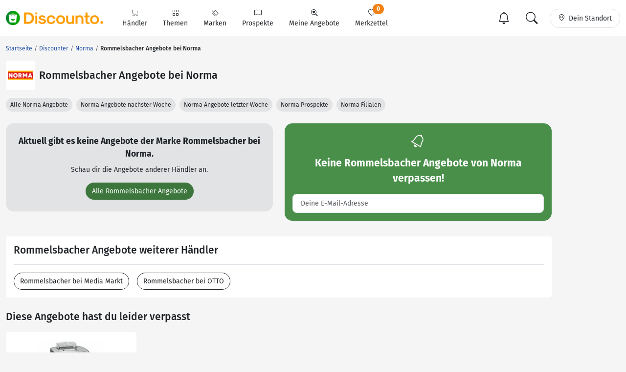

--- FILE ---
content_type: text/html; charset=UTF-8
request_url: https://www.discounto.de/Discounter/norma/Schlagwort:Rommelsbacher/
body_size: 12073
content:


        
                    
        
        

    
<!DOCTYPE html>
<html lang="de-DE">
    <head>
                
        <link rel="preconnect" href="//src.discounto.de">
                    <link rel="preconnect" href="https://www.googletagmanager.com" crossorigin>
            <link rel="dns-prefetch" href="https://www.googletagmanager.com">
        
    	<title>Rommelsbacher Angebote von Norma</title>

                    <meta name="description" content="Alle Norma Angebote der Marke Rommelsbacher - Hier findest du alle aktuellen Rommelsbacher Angebote von Norma aus der Werbung!">
            <meta name="theme-color" content="#ff9b01">
    	    <meta name="viewport" content="width=device-width, initial-scale=1, maximum-scale=1">
            <meta charset="UTF-8">
            <meta name="robots" content="index, follow">

                                                                            <link rel="canonical" href="https://www.discounto.de/Discounter/norma/Schlagwort:Rommelsbacher/">
            
            <meta name="verify-v1" content="f+JZu0g2ryHBfgG+pQej0mleP8SacMu3wQ76NNUCiZM=">
            <meta name="google-site-verification" content="Aajj9fMqmQRLG2-exUekWjJY_BXUw90wHX_f1uxNDQ8">
            <meta name="google-site-verification" content="dwN9My3zuo3_wKIYp5x7XqScTpIPIgM6KeGh9FFbLpQ">
            <meta name="verification" content="f6b384d89f015cb9bce7410cf53b4638">
            <meta name="msvalidate.01" content="67F3944C335ADE463F9232D13948220E">
            <meta name="audisto-confirm" content="dd4f25611a31401d6e93987cad1419d6f3a95a82">
            <meta name="thumbnail" content="https://src.discounto.de/pics/discounter/norma.png">
            
                    <script type="82823b9e1179eff371accd3d-text/javascript">
    window.dataLayer = window.dataLayer || [];
            window.dataLayer.push({"dcn_dl_offer":"ended","dcn_dl_retailer":"norma","dcn_dl_tag":"Rommelsbacher","dcn_dl_entityID":"norma","dcn_dl_pageType":"show_retailer_filters"});
    </script>

<!-- Google Tag Manager  -->
<script type="82823b9e1179eff371accd3d-text/javascript">(function(w,d,s,l,i){w[l]=w[l]||[];w[l].push({'gtm.start':
        new Date().getTime(),event:'gtm.js'});var f=d.getElementsByTagName(s)[0],
        j=d.createElement(s),dl=l!='dataLayer'?'&l='+l:'';j.async=true;j.src=
        'https://www.googletagmanager.com/gtm.js?id='+i+dl+'';f.parentNode.insertBefore(j,f);
    })(window,document,'script','dataLayer','GTM-59TLSW');</script>
<!-- End Google Tag Manager -->

        
        <link rel="preload" href="/build/fonts/fira-sans-regular.68422628.woff2" as="font" type="font/woff2" crossorigin="anonymous">
        <link rel="preload" href="/build/fonts/fira-sans-500.6f2008a3.woff2" as="font" type="font/woff2" crossorigin="anonymous">
        <link rel="preload" href="/build/fonts/fira-sans-700.1875c88c.woff2" as="font" type="font/woff2" crossorigin="anonymous">
        <link rel="preload" href="/build/fonts/bootstrap-icons.b7bcc075.woff2" as="font" type="font/woff2" crossorigin="anonymous">

                    <link rel="preload" fetchpriority="high" as="style" href="/build/app.69b59a30.css">
        
                    <link rel="preload" as="script" href="/bundles/fosjsrouting/js/router.js">
            <link rel="preload" as="script" href="/js/routing?callback=fos.Router.setData&amp;v=1.54.58">
            <link rel="preload" as="script" href="/build/runtime.8b525aee.js">
            <link rel="preload" as="script" href="/build/app.7bc970bf.js">
        
            <link rel="preload" fetchpriority="high" as="image" href="https://src.discounto.de/pics/discounter/norma.png">

                    <link rel="stylesheet" href="/build/app.69b59a30.css">
                
        

        <link rel="icon" type="image/x-icon" href="/bundles/discountodiscounto/images/favicon.ico">
        <link rel="icon" type="image/png" sizes="32x32" href="/bundles/discountodiscounto/images/favicon-32x32.png">
        <link rel="icon" type="image/png" sizes="16x16" href="/bundles/discountodiscounto/images/favicon-16x16.png">
        <link rel="apple-touch-icon" sizes="180x180" href="/bundles/discountodiscounto/images/apple-touch-icon.png">
        <meta name="msapplication-TileColor" content="#ffffff">
        <meta name="msapplication-TileImage" content="/bundles/discountodiscounto/images/mstile-150x150.png">

        <link rel="manifest" href="/manifest.json">

        <script type="82823b9e1179eff371accd3d-text/javascript">
            if (window.self != window.top) {
                top.location.replace(window.location.href);
            }
        </script>

            </head>
    <body class="bg-body">
                    <script type="82823b9e1179eff371accd3d-text/javascript">if(!("gdprAppliesGlobally" in window)){window.gdprAppliesGlobally=true}if(!("cmp_id" in window)||window.cmp_id<1){window.cmp_id=0}if(!("cmp_cdid" in window)){window.cmp_cdid="e04a94a42ba6"}if(!("cmp_params" in window)){window.cmp_params=""}if(!("cmp_host" in window)){window.cmp_host="d.delivery.consentmanager.net"}if(!("cmp_cdn" in window)){window.cmp_cdn="cdn.consentmanager.net"}if(!("cmp_proto" in window)){window.cmp_proto="https:"}if(!("cmp_codesrc" in window)){window.cmp_codesrc="0"}window.cmp_getsupportedLangs=function(){var b=["DE","EN","FR","IT","NO","DA","FI","ES","PT","RO","BG","ET","EL","GA","HR","LV","LT","MT","NL","PL","SV","SK","SL","CS","HU","RU","SR","ZH","TR","UK","AR","BS"];if("cmp_customlanguages" in window){for(var a=0;a<window.cmp_customlanguages.length;a++){b.push(window.cmp_customlanguages[a].l.toUpperCase())}}return b};window.cmp_getRTLLangs=function(){var a=["AR"];if("cmp_customlanguages" in window){for(var b=0;b<window.cmp_customlanguages.length;b++){if("r" in window.cmp_customlanguages[b]&&window.cmp_customlanguages[b].r){a.push(window.cmp_customlanguages[b].l)}}}return a};window.cmp_getlang=function(a){if(typeof(a)!="boolean"){a=true}if(a&&typeof(cmp_getlang.usedlang)=="string"&&cmp_getlang.usedlang!==""){return cmp_getlang.usedlang}return window.cmp_getlangs()[0]};window.cmp_extractlang=function(a){if(a.indexOf("cmplang=")!=-1){a=a.substr(a.indexOf("cmplang=")+8,2).toUpperCase();if(a.indexOf("&")!=-1){a=a.substr(0,a.indexOf("&"))}}else{a=""}return a};window.cmp_getlangs=function(){var g=window.cmp_getsupportedLangs();var c=[];var f=location.hash;var e=location.search;var j="cmp_params" in window?window.cmp_params:"";var a="languages" in navigator?navigator.languages:[];if(cmp_extractlang(f)!=""){c.push(cmp_extractlang(f))}else{if(cmp_extractlang(e)!=""){c.push(cmp_extractlang(e))}else{if(cmp_extractlang(j)!=""){c.push(cmp_extractlang(j))}else{if("cmp_setlang" in window&&window.cmp_setlang!=""){c.push(window.cmp_setlang.toUpperCase())}else{if("cmp_langdetect" in window&&window.cmp_langdetect==1){c.push(window.cmp_getPageLang())}else{if(a.length>0){for(var d=0;d<a.length;d++){c.push(a[d])}}if("language" in navigator){c.push(navigator.language)}if("userLanguage" in navigator){c.push(navigator.userLanguage)}}}}}}var h=[];for(var d=0;d<c.length;d++){var b=c[d].toUpperCase();if(b.length<2){continue}if(g.indexOf(b)!=-1){h.push(b)}else{if(b.indexOf("-")!=-1){b=b.substr(0,2)}if(g.indexOf(b)!=-1){h.push(b)}}}if(h.length==0&&typeof(cmp_getlang.defaultlang)=="string"&&cmp_getlang.defaultlang!==""){return[cmp_getlang.defaultlang.toUpperCase()]}else{return h.length>0?h:["EN"]}};window.cmp_getPageLangs=function(){var a=window.cmp_getXMLLang();if(a!=""){a=[a.toUpperCase()]}else{a=[]}a=a.concat(window.cmp_getLangsFromURL());return a.length>0?a:["EN"]};window.cmp_getPageLang=function(){var a=window.cmp_getPageLangs();return a.length>0?a[0]:""};window.cmp_getLangsFromURL=function(){var c=window.cmp_getsupportedLangs();var b=location;var m="toUpperCase";var g=b.hostname[m]()+".";var a=b.pathname[m]()+"/";var f=[];for(var e=0;e<c.length;e++){var j=a.substring(0,c[e].length+1);if(g.substring(0,c[e].length+1)==c[e]+"."){f.push(c[e][m]())}else{if(c[e].length==5){var k=c[e].substring(3,5)+"-"+c[e].substring(0,2);if(g.substring(0,k.length+1)==k+"."){f.push(c[e][m]())}}else{if(j==c[e]+"/"||j=="/"+c[e]){f.push(c[e][m]())}else{if(j==c[e].replace("-","/")+"/"||j=="/"+c[e].replace("-","/")){f.push(c[e][m]())}else{if(c[e].length==5){var k=c[e].substring(3,5)+"-"+c[e].substring(0,2);var h=a.substring(0,k.length+1);if(h==k+"/"||h==k.replace("-","/")+"/"){f.push(c[e][m]())}}}}}}}return f};window.cmp_getXMLLang=function(){var c=document.getElementsByTagName("html");if(c.length>0){var c=c[0]}else{c=document.documentElement}if(c&&c.getAttribute){var a=c.getAttribute("xml:lang");if(typeof(a)!="string"||a==""){a=c.getAttribute("lang")}if(typeof(a)=="string"&&a!=""){var b=window.cmp_getsupportedLangs();return b.indexOf(a.toUpperCase())!=-1||b.indexOf(a.substr(0,2).toUpperCase())!=-1?a:""}else{return""}}};(function(){var B=document;var C=B.getElementsByTagName;var o=window;var t="";var h="";var k="";var D=function(e){var i="cmp_"+e;e="cmp"+e+"=";var d="";var l=e.length;var G=location;var H=G.hash;var w=G.search;var u=H.indexOf(e);var F=w.indexOf(e);if(u!=-1){d=H.substring(u+l,9999)}else{if(F!=-1){d=w.substring(F+l,9999)}else{return i in o&&typeof(o[i])!=="function"?o[i]:""}}var E=d.indexOf("&");if(E!=-1){d=d.substring(0,E)}return d};var j=D("lang");if(j!=""){t=j;k=t}else{if("cmp_getlang" in o){t=o.cmp_getlang().toLowerCase();h=o.cmp_getlangs().slice(0,3).join("_");k=o.cmp_getPageLangs().slice(0,3).join("_");if("cmp_customlanguages" in o){var m=o.cmp_customlanguages;for(var x=0;x<m.length;x++){var a=m[x].l.toLowerCase();if(a==t){t="en"}}}}}var q=("cmp_proto" in o)?o.cmp_proto:"https:";if(q!="http:"&&q!="https:"){q="https:"}var n=("cmp_ref" in o)?o.cmp_ref:location.href;if(n.length>300){n=n.substring(0,300)}var z=function(d){var I=B.createElement("script");I.setAttribute("data-cmp-ab","1");I.type="text/javascript";I.async=true;I.src=d;var H=["body","div","span","script","head"];var w="currentScript";var F="parentElement";var l="appendChild";var G="body";if(B[w]&&B[w][F]){B[w][F][l](I)}else{if(B[G]){B[G][l](I)}else{for(var u=0;u<H.length;u++){var E=C(H[u]);if(E.length>0){E[0][l](I);break}}}}};var b=D("design");var c=D("regulationkey");var y=D("gppkey");var s=D("att");var f=o.encodeURIComponent;var g=false;try{g=B.cookie.length>0}catch(A){g=false}var p=q+"//"+o.cmp_host+"/delivery/cmp.php?";p+=("cmp_id" in o&&o.cmp_id>0?"id="+o.cmp_id:"")+("cmp_cdid" in o?"&cdid="+o.cmp_cdid:"")+"&h="+f(n);p+=(b!=""?"&cmpdesign="+f(b):"")+(c!=""?"&cmpregulationkey="+f(c):"")+(y!=""?"&cmpgppkey="+f(y):"");p+=(s!=""?"&cmpatt="+f(s):"")+("cmp_params" in o?"&"+o.cmp_params:"")+(g?"&__cmpfcc=1":"");z(p+"&l="+f(t)+"&ls="+f(h)+"&lp="+f(k)+"&o="+(new Date()).getTime());var r="js";var v=D("debugunminimized")!=""?"":".min";if(D("debugcoverage")=="1"){r="instrumented";v=""}if(D("debugtest")=="1"){r="jstests";v=""}z(q+"//"+o.cmp_cdn+"/delivery/"+r+"/cmp_final"+v+".js")})();window.cmp_rc=function(c,b){var l="";try{l=document.cookie}catch(h){l=""}var j="";var f=0;var g=false;while(l!=""&&f<100){f++;while(l.substr(0,1)==" "){l=l.substr(1,l.length)}var k=l.substring(0,l.indexOf("="));if(l.indexOf(";")!=-1){var m=l.substring(l.indexOf("=")+1,l.indexOf(";"))}else{var m=l.substr(l.indexOf("=")+1,l.length)}if(c==k){j=m;g=true}var d=l.indexOf(";")+1;if(d==0){d=l.length}l=l.substring(d,l.length)}if(!g&&typeof(b)=="string"){j=b}return(j)};window.cmp_stub=function(){var a=arguments;__cmp.a=__cmp.a||[];if(!a.length){return __cmp.a}else{if(a[0]==="ping"){if(a[1]===2){a[2]({gdprApplies:gdprAppliesGlobally,cmpLoaded:false,cmpStatus:"stub",displayStatus:"hidden",apiVersion:"2.2",cmpId:31},true)}else{a[2](false,true)}}else{if(a[0]==="getUSPData"){a[2]({version:1,uspString:window.cmp_rc("__cmpccpausps","1---")},true)}else{if(a[0]==="getTCData"){__cmp.a.push([].slice.apply(a))}else{if(a[0]==="addEventListener"||a[0]==="removeEventListener"){__cmp.a.push([].slice.apply(a))}else{if(a.length==4&&a[3]===false){a[2]({},false)}else{__cmp.a.push([].slice.apply(a))}}}}}}};window.cmp_dsastub=function(){var a=arguments;a[0]="dsa."+a[0];window.cmp_gppstub(a)};window.cmp_gppstub=function(){var c=arguments;__gpp.q=__gpp.q||[];if(!c.length){return __gpp.q}var h=c[0];var g=c.length>1?c[1]:null;var f=c.length>2?c[2]:null;var a=null;var j=false;if(h==="ping"){a=window.cmp_gpp_ping();j=true}else{if(h==="addEventListener"){__gpp.e=__gpp.e||[];if(!("lastId" in __gpp)){__gpp.lastId=0}__gpp.lastId++;var d=__gpp.lastId;__gpp.e.push({id:d,callback:g});a={eventName:"listenerRegistered",listenerId:d,data:true,pingData:window.cmp_gpp_ping()};j=true}else{if(h==="removeEventListener"){__gpp.e=__gpp.e||[];a=false;for(var e=0;e<__gpp.e.length;e++){if(__gpp.e[e].id==f){__gpp.e[e].splice(e,1);a=true;break}}j=true}else{__gpp.q.push([].slice.apply(c))}}}if(a!==null&&typeof(g)==="function"){g(a,j)}};window.cmp_gpp_ping=function(){return{gppVersion:"1.1",cmpStatus:"stub",cmpDisplayStatus:"hidden",signalStatus:"not ready",supportedAPIs:["2:tcfeuv2","5:tcfcav1","7:usnat","8:usca","9:usva","10:usco","11:usut","12:usct"],cmpId:31,sectionList:[],applicableSections:[0],gppString:"",parsedSections:{}}};window.cmp_addFrame=function(b){if(!window.frames[b]){if(document.body){var a=document.createElement("iframe");a.style.cssText="display:none";if("cmp_cdn" in window&&"cmp_ultrablocking" in window&&window.cmp_ultrablocking>0){a.src="//"+window.cmp_cdn+"/delivery/empty.html"}a.name=b;a.setAttribute("title","Intentionally hidden, please ignore");a.setAttribute("role","none");a.setAttribute("tabindex","-1");document.body.appendChild(a)}else{window.setTimeout(window.cmp_addFrame,10,b)}}};window.cmp_msghandler=function(d){var a=typeof d.data==="string";try{var c=a?JSON.parse(d.data):d.data}catch(f){var c=null}if(typeof(c)==="object"&&c!==null&&"__cmpCall" in c){var b=c.__cmpCall;window.__cmp(b.command,b.parameter,function(h,g){var e={__cmpReturn:{returnValue:h,success:g,callId:b.callId}};d.source.postMessage(a?JSON.stringify(e):e,"*")})}if(typeof(c)==="object"&&c!==null&&"__uspapiCall" in c){var b=c.__uspapiCall;window.__uspapi(b.command,b.version,function(h,g){var e={__uspapiReturn:{returnValue:h,success:g,callId:b.callId}};d.source.postMessage(a?JSON.stringify(e):e,"*")})}if(typeof(c)==="object"&&c!==null&&"__tcfapiCall" in c){var b=c.__tcfapiCall;window.__tcfapi(b.command,b.version,function(h,g){var e={__tcfapiReturn:{returnValue:h,success:g,callId:b.callId}};d.source.postMessage(a?JSON.stringify(e):e,"*")},b.parameter)}if(typeof(c)==="object"&&c!==null&&"__gppCall" in c){var b=c.__gppCall;window.__gpp(b.command,function(h,g){var e={__gppReturn:{returnValue:h,success:g,callId:b.callId}};d.source.postMessage(a?JSON.stringify(e):e,"*")},"parameter" in b?b.parameter:null,"version" in b?b.version:1)}if(typeof(c)==="object"&&c!==null&&"__dsaCall" in c){var b=c.__dsaCall;window.__dsa(b.command,function(h,g){var e={__dsaReturn:{returnValue:h,success:g,callId:b.callId}};d.source.postMessage(a?JSON.stringify(e):e,"*")},"parameter" in b?b.parameter:null,"version" in b?b.version:1)}};window.cmp_setStub=function(a){if(!(a in window)||(typeof(window[a])!=="function"&&typeof(window[a])!=="object"&&(typeof(window[a])==="undefined"||window[a]!==null))){window[a]=window.cmp_stub;window[a].msgHandler=window.cmp_msghandler;window.addEventListener("message",window.cmp_msghandler,false)}};window.cmp_setGppStub=function(a){if(!(a in window)||(typeof(window[a])!=="function"&&typeof(window[a])!=="object"&&(typeof(window[a])==="undefined"||window[a]!==null))){window[a]=window.cmp_gppstub;window[a].msgHandler=window.cmp_msghandler;window.addEventListener("message",window.cmp_msghandler,false)}};if(!("cmp_noiframepixel" in window)){window.cmp_addFrame("__cmpLocator")}if((!("cmp_disableusp" in window)||!window.cmp_disableusp)&&!("cmp_noiframepixel" in window)){window.cmp_addFrame("__uspapiLocator")}if((!("cmp_disabletcf" in window)||!window.cmp_disabletcf)&&!("cmp_noiframepixel" in window)){window.cmp_addFrame("__tcfapiLocator")}if((!("cmp_disablegpp" in window)||!window.cmp_disablegpp)&&!("cmp_noiframepixel" in window)){window.cmp_addFrame("__gppLocator")}if((!("cmp_disabledsa" in window)||!window.cmp_disabledsa)&&!("cmp_noiframepixel" in window)){window.cmp_addFrame("__dsaLocator")}window.cmp_setStub("__cmp");if(!("cmp_disabletcf" in window)||!window.cmp_disabletcf){window.cmp_setStub("__tcfapi")}if(!("cmp_disableusp" in window)||!window.cmp_disableusp){window.cmp_setStub("__uspapi")}if(!("cmp_disablegpp" in window)||!window.cmp_disablegpp){window.cmp_setGppStub("__gpp")}if(!("cmp_disabledsa" in window)||!window.cmp_disabledsa){window.cmp_setGppStub("__dsa")};</script>
                            <!-- Google Tag Manager (noscript) -->
<noscript><iframe src="https://www.googletagmanager.com/ns.html?id=GTM-59TLSW"
                  height="0" width="0" style="display:none;visibility:hidden"></iframe></noscript>
<!-- End Google Tag Manager (noscript) -->

        
                    
<header>
    <nav class="dcn-navbar navbar fixed-top navbar-expand-lg navbar-light bg-white">
        <div class="container-xxl flex-wrap">
            <div class="d-flex align-items-center">
                <a href="https://www.discounto.de/" class="navbar-brand dcn-navbar-brand me-0 flex-shrink-0" title="Zur Startseite">
                    <img src="/bundles/discountodiscounto/images/dcn-logo-2.png" alt="DISCOUNTO Logo" class="dcn-brand-logo img-fluid" width="222" height="29">
                </a>
            </div>
            <div class="d-flex align-items-center">
                <button type="button" class="d-none navbar-toggler dcn-btn-toggle-notification border-0 p-2" data-toggle="notificitation-popup" aria-label="Toggle Notification-Box">
                    <i class="bi-bell"></i>
                </button>
                <button type="button" class="navbar-toggler dcn-btn-toggle-search p-2 border-0">
                    <i class="bi-search"></i>
                </button>
                <button type="button" class="navbar-toggler dcn-btn-toggle-location border-0 p-2" aria-label="Toggle Location Search">
                    <i class="bi-geo-alt"></i>
                </button>
                <button class="navbar-toggler px-2" type="button" data-bs-toggle="collapse" data-bs-target="#navbarNavAltMarkup" aria-controls="navbarNavAltMarkup" aria-expanded="false" aria-label="Toggle navigation">
                    <span class="navbar-toggler-icon"></span>
                </button>
            </div>
            <div class="collapse navbar-collapse" id="navbarNavAltMarkup">
                <ul class="nav navbar-nav">
                                            <li class="nav-item d-flex">
                                                                                            <a href="https://www.discounto.de/Suchindex/dicounter_online/" class="nav-link bg-transparent position-relative d-flex flex-grow-1 flex-lg-column align-items-center border-0 py-3 py-lg-2 px-xl-3 " title="Alle Anbieter">
                                    <i class="bi-cart"></i>
                                    <span class="ms-2 ms-lg-0">Händler</span>
                                    <i class="bi-chevron-right d-lg-none ms-auto"></i>
                                </a>
                                                    </li>
                                            <li class="nav-item d-flex">
                                                                                            <a href="https://www.discounto.de/Suchindex/angebot_suchen/" class="nav-link bg-transparent position-relative d-flex flex-grow-1 flex-lg-column align-items-center border-0 py-3 py-lg-2 px-xl-3 " title="Alle Themen">
                                    <i class="bi-grid"></i>
                                    <span class="ms-2 ms-lg-0">Themen</span>
                                    <i class="bi-chevron-right d-lg-none ms-auto"></i>
                                </a>
                                                    </li>
                                            <li class="nav-item d-flex">
                                                                                            <a href="https://www.discounto.de/Marken-Uebersicht/" class="nav-link bg-transparent position-relative d-flex flex-grow-1 flex-lg-column align-items-center border-0 py-3 py-lg-2 px-xl-3 " title="Alle Marken">
                                    <i class="bi-tags"></i>
                                    <span class="ms-2 ms-lg-0">Marken</span>
                                    <i class="bi-chevron-right d-lg-none ms-auto"></i>
                                </a>
                                                    </li>
                                            <li class="nav-item d-flex">
                                                        <form action ="https://www.discounto.de/rpg/" method="post" class="w-100">
                                <input type="hidden" name="source" value ="L0Rpc2NvdW50ZXIvbm9ybWEvU2NobGFnd29ydDpSb21tZWxzYmFjaGVyLw==">
                                <button class="nav-link bg-transparent position-relative d-flex flex-grow-1 flex-lg-column align-items-center border-0 py-3 py-lg-2 px-xl-3  w-100" type="submit" name="target" value="aHR0cHM6Ly93d3cuZGlzY291bnRvLmRlL1Byb3NwZWt0ZS8=">
                                    <i class="bi-book"></i>
                                    <span class="ms-2 ms-lg-0">Prospekte</span>
                                    <i class="bi-chevron-right d-lg-none ms-auto"></i>
                                </button>
                            </form>
                                                    </li>
                                            <li class="nav-item d-flex">
                                                        <form action ="https://www.discounto.de/rpg/" method="post" class="w-100">
                                <input type="hidden" name="source" value ="L0Rpc2NvdW50ZXIvbm9ybWEvU2NobGFnd29ydDpSb21tZWxzYmFjaGVyLw==">
                                <button class="nav-link bg-transparent position-relative d-flex flex-grow-1 flex-lg-column align-items-center border-0 py-3 py-lg-2 px-xl-3  w-100" type="submit" name="target" value="aHR0cHM6Ly93d3cuZGlzY291bnRvLmRlL01laW5lLUFuZ2Vib3RlLw==">
                                    <i class="bi-search-heart"></i>
                                    <span class="ms-2 ms-lg-0">Meine Angebote</span>
                                    <i class="bi-chevron-right d-lg-none ms-auto"></i>
                                </button>
                            </form>
                                                    </li>
                                            <li class="nav-item d-flex">
                                                        <form action ="https://www.discounto.de/rpg/" method="post" class="w-100">
                                <input type="hidden" name="source" value ="L0Rpc2NvdW50ZXIvbm9ybWEvU2NobGFnd29ydDpSb21tZWxzYmFjaGVyLw==">
                                <button class="nav-link bg-transparent position-relative d-flex flex-grow-1 flex-lg-column align-items-center border-0 py-3 py-lg-2 px-xl-3  w-100" type="submit" name="target" value="aHR0cHM6Ly93d3cuZGlzY291bnRvLmRlL01lcmt6ZXR0ZWwv">
                                    <i class="bi-heart"></i>
                                    <span class="ms-2 ms-lg-0">Merkzettel <span class="dcn-remember-count badge bg-primary text-white rounded-pill">0</span></span>
                                    <i class="bi-chevron-right d-lg-none ms-auto"></i>
                                </button>
                            </form>
                                                    </li>
                                    </ul>
            </div>
            <div class="d-none d-lg-flex align-items-center">
                <button type="button" class="d-none btn dcn-btn-toggle-notification d-flex border rounded-pill py-1 px-3 border-0" data-toggle="notificitation-popup">
                    <i class="bi-bell fs-2 line-height-1"></i>
                </button>
                <button type="button" class="btn dcn-btn-toggle-search d-flex border rounded-pill py-1 px-3 me-2 border-0">
                    <i class="bi-search fs-2 line-height-1"></i>
                </button>
                <button type="button" class="btn dcn-btn-toggle-location d-flex border rounded-pill py-2 px-3">
                    <i class="bi-geo-alt"></i><span class="d-inline-block ms-2 text-truncate" style="max-width: 100px;">Dein Standort</span>
                </button>
            </div>
            <div class="dcn-searchbar d-none py-2 w-100">
                <form action="https://www.discounto.de/Suche/" class="dcn-searchform w-100" method="get">
                    <div class="input-group input-group-lg flex-nowrap">
                        <input id="inp_search" type="text" name="term" value="" class="form-control bg-body rounded-pill-start border-0 ps-4" placeholder="Suche Deine Angebote!" aria-label="Suchbegriff eingeben" autocomplete="off">
                        <button type="submit" class="btn rounded-pill-end bg-body border-0" title="Suchen"><i class="bi-search"></i></button>
                    </div>
                </form>
                <div class="input-group input-group-lg flex-nowrap dcn-locationform">
                    <button class="btn btn-default dcn-btn-locate rounded-pill-start bg-body" title="Standort vom Browser festlegen" type="button">
                        <i class="bi-crosshair fs-4 line-height-1 align-middle"></i>
                    </button>
                    <input type="text" class="form-control bg-body border-0 ps-1" name="loc_search" id="loc_search" placeholder="Dein Standort..." autocomplete="off">
                    <button class="btn btn-default dcn-btn-close rounded-pill-end bg-body border-0" title="Schließen" type="button">
                        <i class="bi-x-lg"></i>
                    </button>
                </div>
            </div>
        </div>
    </nav>
</header>    
    
    <div class="position-relative container-lg ms-0 ms-xxl-auto">
                        <div class="dcn-rightsky-container">
    <div id="dcn-empty-space-block-DCN_v4_Sky_300x600" class="dcn-rightsky dcn-advertisement"></div>
</div>
        
        <div class="row dcn-content-row">
            <div class="col-md-12">
                                                                
    <ol class="dcn-breadcrumb breadcrumb" itemscope="" itemtype="https://schema.org/BreadcrumbList">
            
                <li itemscope="" itemprop="itemListElement" itemtype="https://schema.org/ListItem" class="breadcrumb-item first">            <a href="https://www.discounto.de/" itemprop="item" class="text-decoration-none" title="Startseite"><span itemprop="name">Startseite</span></a>
    <meta itemprop="position" content="1">
        

    </li>

    
                <li itemscope="" itemprop="itemListElement" itemtype="https://schema.org/ListItem" class="breadcrumb-item">            <a href="https://www.discounto.de/Discounter/" itemprop="item" class="text-decoration-none" title="Discounter"><span itemprop="name">Discounter</span></a>
    <meta itemprop="position" content="2">
        

    </li>

    
                <li itemscope="" itemprop="itemListElement" itemtype="https://schema.org/ListItem" class="breadcrumb-item">            <a href="https://www.discounto.de/Discounter/norma/" itemprop="item" class="text-decoration-none" title="Norma"><span itemprop="name">Norma</span></a>
    <meta itemprop="position" content="3">
        

    </li>

    
                <li class="breadcrumb-item unstyled current last">            <h1><span itemprop="name">Rommelsbacher Angebote bei Norma</span></h1>
        

    </li>


    </ol>


                            </div>

                            <div class="col-md-12">
                        <div class="d-flex align-items-center mb-3">
        <a href="https://www.discounto.de/Discounter/norma/" title="Norma Angebote" class="flex-shrink-0 p-1 bg-white rounded d-flex align-items-center justify-content-center" style="width: 60px; height: 60px;">
        <img class="img-fluid" alt="Norma" src="https://src.discounto.de/pics/discounter/25Logo.png" style="max-height: 100%; width: auto;" width="57" height="57">
    </a>
        <h2 class="ms-2 mb-0">Rommelsbacher Angebote bei Norma</h2></div>    
<div class="mb-4 text-nowrap overflow-y-hidden overflow-x-scroll" id="scroll-slider" style="scrollbar-width: none;">
            <a href="https://www.discounto.de/Discounter/norma/" title="Norma Angebote" class="btn btn-sm bg-secondary-subtle rounded-pill">
            Alle Norma Angebote
        </a>
                                <a href="https://www.discounto.de/Discounter/norma/Angebot-Datum:naechste-woche/" title="Alle Norma Angebote der nächsten Woche" class="btn btn-sm bg-secondary-subtle rounded-pill ms-1">
                Norma Angebote nächster Woche
            </a>
                            <a href="https://www.discounto.de/Discounter/norma/Angebot-Datum:letzte-woche/" title="Alle Norma Angebote der vergangenen Woche" class="btn btn-sm bg-secondary-subtle rounded-pill ms-1">
                Norma Angebote letzter Woche
            </a>
                        <a href="https://www.discounto.de/Prospekte/Anbieter:norma/" title="Norma Prospekte" class="btn btn-sm bg-secondary-subtle rounded-pill ms-1">
            Norma Prospekte
        </a>
                    <a href="https://www.discounto.de/Filialen/norma/" title="Norma Filialen" class="btn btn-sm bg-secondary-subtle rounded-pill ms-1">
            Norma Filialen
        </a>
    </div>
                </div>
            
            
            <main class="col-lg-12">
                            <div id="dcn-empty-space-block-DCN_v4_Leader_300x100" class="dcn-advertisement d-md-none mb-4"></div>    
    
                

            
            <div class="row">
            <div class="mb-4 col-md-6">
                
<div class="rounded-4 bg-secondary-subtle overflow-hidden">
    <div class="row g-0 d-flex align-items-center">
                        <div class="col-12  p-3 p-md-4 text-center">
            <p class="fs-4 fw-bold mb-0">Aktuell gibt es keine Angebote der Marke Rommelsbacher bei Norma.</p>
            <div class="mt-auto">
                                    <p class="mt-2">Schau dir die Angebote anderer Händler an.</p>
                    <a id="link-tag" class="btn btn-success rounded-pill click-track" href="https://www.discounto.de/Aktuelle-Angebote/Rommelsbacher/" title="Alle Rommelsbacher Angebote">Alle Rommelsbacher Angebote</a>
                            </div>
        </div>
    </div>
</div>            </div>
            <div class="mb-4 col-md-6">
                        <div class="card card-notification rounded-4" data-toggle="notification-form">
        <div class="card-body">
            <div class="text-center text-white mb-2"><i class="bi-bell fs-1"></i></div>
            <p class="card-headline fw-bold text-center text-white mb-1">Keine <span class="headline-inner-text">Angebote</span> verpassen!</p>
            <div class="card-inner">
                <p class="text-center text-white intro">Ich möchte benachrichtigt werden über:</p>
                <select name="notification_form[choice]" class="form-select form-check-wrapper"></select>
                <div id="notification-email">
                    <div>
                        <input type="email" id="notification_form_email" name="notification_form[email]" required="required" placeholder="Deine E-Mail-Adresse" aria-label="E-Mail" class="mt-3 form-control" />
                        <div class="invalid-feedback">E-Mail-Adresse ungültig</div>
                    </div>
                </div>
                <div id="notification-agreement" class="section-slide-in">
                    <div class="form-check-wrapper mt-3">
                        <div class="form-check mt-3">
                            <input type="checkbox" id="notification_form_agreement" name="notification_form[agreement]" required="required" class="form-check-input" value="1" />
                            <label class="form-check-label control-label required" for="notification_form_agreement"><span>Ja, ich habe die Datenschutzerklärung gelesen und bin mit der darin beschriebenen Art der Verarbeitung meiner Daten einverstanden.</span></label>
                            <div class="invalid-feedback">Du musst der Datenschutzerklärung zustimmen</div>
                        </div>
                    </div>

                    <div class="alert alert-danger mt-3 mb-0 d-none rounded-3" id="notification_panel_errors"></div>
                </div>
                <div class="section-slide-in" id="notification-submit">
                    <div>
                        <button type="button" id="notification_form_submit" name="notification_form[submit]" class="btn text-white w-100 mt-3 line-height-1 rounded-3 py-2 btn">Abonnieren</button>
                    </div>
                </div>
                <input type="hidden" id="notification_form_productGroup" name="notification_form[productGroup]" /><input type="hidden" id="notification_form_tag" name="notification_form[tag]" value="10308:Rommelsbacher" /><input type="hidden" id="notification_form_retailer" name="notification_form[retailer]" value="25:Norma" /><input type="hidden" id="notification_form_product" name="notification_form[product]" />
            </div>
        </div>
    </div>
            </div>
        </div>
    
    <div class="row g-3 mb-4 dcn-offerlist" id="offerlist"
         data-filters="{&quot;retailer&quot;:&quot;norma&quot;,&quot;tag&quot;:&quot;Rommelsbacher&quot;}"
         data-offset="54"
         data-limit="54"
         data-order="{&quot;ordering&quot;:&quot;DESC&quot;}"
         data-ad-unit=""
    >
            </div>




    <div class="my-4 expandable">
        <div class="card h-100">
            <div class="card-body">
                <p class="h3 fw-medium mb-3 pb-3 border-bottom">Rommelsbacher Angebote  weiterer Händler</p>
                <div class="row g-3">
                                            <div class="col-auto ">
                            <a id="link-diff-retailer-tag-1" href="https://www.discounto.de/Elektronik/Media-Markt/Schlagwort:Rommelsbacher/" title="Media Markt Rommelsbacher" class="btn btn-outline-dark rounded-pill click-track">Rommelsbacher bei  Media Markt </a>
                        </div>
                                            <div class="col-auto ">
                            <a id="link-diff-retailer-tag-2" href="https://www.discounto.de/Versandhaeuser/otto/Schlagwort:Rommelsbacher/" title="OTTO Rommelsbacher" class="btn btn-outline-dark rounded-pill click-track">Rommelsbacher bei  OTTO </a>
                        </div>
                                                        </div>
            </div>
        </div>
    </div>

    <p class="fs-3 fw-medium mt-4 mb-3">Diese Angebote hast du leider verpasst</p>

    <div class="row g-3 mb-4">
                                
            <div class="col-6 col-md-3">
                
<article class="dcn-card dcn-card-offer card expired" data-offer-id="20334835" data-retailer="norma" data-tag="Rommelsbacher" data-group="Brotbackautomat" data-ga-view="offer">
            <a class="card-img-top d-flex align-items-center justify-content-center p-3" href="https://www.discounto.de/Angebot/ROMMELSBACHER-Brotbackautomat-4698370/">
                                    <img loading="lazy" class="img-fluid" height="300" width="300" src="https://src.discounto.de/pics/Angebote/2024/04/13/931b001dacab845cce5adcfb39b2a973/ROMMELSBACHER-Brotbackautomat-BA-550_detail.jpg" alt="ROMMELSBACHER Brotbackautomat">
                        </a>
    <div class="card-body d-flex flex-column">
        <h4 class="fs-6 fw-normal mb-0 lh-base">
            <a href="https://www.discounto.de/Angebot/ROMMELSBACHER-Brotbackautomat-4698370/" class="dcn-card-title-max card-title link-dark overflow-hidden">
                ROMMELSBACHER Brotbackautomat
            </a>
        </h4>

        <div class="card-text mb-0 mt-auto">
            
                                        <small class="text-secondary"><i class="bi-clock-history"></i> <span class="textInj-100"></span></small>
                                </div>
    </div>
</article>            </div>
            </div>

    
    
        <div id="dcn-empty-space-block-DCN_v4_Leader_728x90_unten" class="dcn-advertisement mb-4"></div>

        
                            <h2 class="mb-3">Blättere im aktuellen Norma Prospekt </h2>            <div class="row g-3 mb-4">
                <div class="col-12 col-sm-6">
                                
    
    <div class="dcn-card card"
             data-offer-id="44745"
        >
        <div class="dcn-badge dcn-badge-right">
                            <img src="https://src.discounto.de/pics/discounter/25Logo.png" alt="Norma" width="35" loading="lazy">
                    </div>

                    <div class="dcn-badge dcn-badge-left dcn-badge-pill dcn-badge-remember" data-type="brochure" data-id="44745">
                <i class="bi-heart"></i>
            </div>
        

                                                <a href="https://www.discounto.de/Prospekte/norma-2026-01-19_2026-01-24_44745/" title="Norma Prospekt vom 19.01.2026" class="card-img-top-extended d-flex align-items-center justify-content-center p-3">
                        <img src="https://src.discounto.de/Prospekt/norma/2026-01-19/list/seite_1.webp" alt="Norma Prospekt vom 19.01.2026" loading="lazy" class="img-fluid">
                    </a>
                            
        <div class="card-body d-flex flex-column">
                            <a href="https://www.discounto.de/Prospekte/norma-2026-01-19_2026-01-24_44745/" title="Norma Prospekt vom 19.01.2026" class="card-title h3 fs-5 link-dark overflow-hidden">
                                            Aktueller
                    
                    Norma Prospekt

                                    </a>
            
            <div class="card-text mb-3">
                <small>Gültig vom 19.01 bis 24.01.2026<br>
                    20 Seiten</small>
            </div>

                            <a title="Norma Prospekte" href="https://www.discounto.de/Prospekte/Anbieter:norma/" class="btn btn-light w-100 mt-auto">Norma Prospekte</a>
                    </div>
    </div>

                </div>
                <div class="col-12 col-sm-6">
                        <div id="dcn-empty-space-block-DCN_v4_CAD_336x280_unten" class="dcn-advertisement"></div>

                </div>
            </div>
            
    
            <div class="card my-4">
        <div class="card-body">
            <p class="h3 fw-medium mb-3 pb-3 border-bottom">Viele aktuelle Schnäppchen in folgenden Themen</p>
            <div class="row g-3">
                                    <div class="col-auto">
                                                    <a id="link-retailer-pgroup-1" href="https://www.discounto.de/Discounter/norma/Angebot-Gruppe:garten/" class="btn btn-outline-dark rounded-pill click-track">Norma Garten</a>
                                            </div>
                                    <div class="col-auto">
                                                    <a id="link-retailer-pgroup-2" href="https://www.discounto.de/Discounter/norma/Angebot-Gruppe:haushaltsgeraete/" class="btn btn-outline-dark rounded-pill click-track">Norma Haushalt</a>
                                            </div>
                                    <div class="col-auto">
                                                    <a id="link-retailer-pgroup-3" href="https://www.discounto.de/Discounter/norma/Angebot-Gruppe:moebel-wohnen/" class="btn btn-outline-dark rounded-pill click-track">Norma Möbel &amp; Wohnen</a>
                                            </div>
                                    <div class="col-auto">
                                                    <a id="link-retailer-pgroup-4" href="https://www.discounto.de/Discounter/norma/Angebot-Gruppe:geraete-hilfsmittel/" class="btn btn-outline-dark rounded-pill click-track">Norma Gartengeräte &amp; Hilfsmittel</a>
                                            </div>
                                    <div class="col-auto">
                                                    <a id="link-retailer-pgroup-5" href="https://www.discounto.de/Discounter/norma/Angebot-Gruppe:gartenmoebel-zubehoer/" class="btn btn-outline-dark rounded-pill click-track">Norma Gartenmöbel</a>
                                            </div>
                                    <div class="col-auto">
                                                    <a id="link-retailer-pgroup-6" href="https://www.discounto.de/Discounter/norma/Angebot-Gruppe:kueche/" class="btn btn-outline-dark rounded-pill click-track">Norma Küchenutensilien</a>
                                            </div>
                                    <div class="col-auto">
                                                    <a id="link-retailer-pgroup-7" href="https://www.discounto.de/Discounter/norma/Angebot-Gruppe:wohntextilien/" class="btn btn-outline-dark rounded-pill click-track">Norma Wohntextilien</a>
                                            </div>
                                    <div class="col-auto">
                                                    <a id="link-retailer-pgroup-8" href="https://www.discounto.de/Discounter/norma/Angebot-Gruppe:aktuelle-themen/" class="btn btn-outline-dark rounded-pill click-track">Norma Angesagte und saisonale Themen</a>
                                            </div>
                                    <div class="col-auto">
                                                    <a id="link-retailer-pgroup-9" href="https://www.discounto.de/Discounter/norma/Angebot-Gruppe:Pflanzen-und-Samen/" class="btn btn-outline-dark rounded-pill click-track">Norma Pflanzen &amp; Samen</a>
                                            </div>
                                    <div class="col-auto">
                                                    <a id="link-retailer-pgroup-10" href="https://www.discounto.de/Discounter/norma/Angebot-Gruppe:Heimwerken-Bau/" class="btn btn-outline-dark rounded-pill click-track">Norma Heimwerken &amp; Bau</a>
                                            </div>
                                    <div class="col-auto">
                                                    <a id="link-retailer-pgroup-11" href="https://www.discounto.de/Discounter/norma/Angebot-Gruppe:Werkzeug-Maschinen/" class="btn btn-outline-dark rounded-pill click-track">Norma Werkzeug &amp; Maschinen</a>
                                            </div>
                                    <div class="col-auto">
                                                    <a id="link-retailer-pgroup-12" href="https://www.discounto.de/Discounter/norma/Angebot-Gruppe:Lebensmittel/" class="btn btn-outline-dark rounded-pill click-track">Norma Lebensmittel</a>
                                            </div>
                            </div>
        </div>
    </div>


            <div class="mb-4 text-center">
            <a id="link-retailergroup" href="https://www.discounto.de/Discounter/Angebote/" title="Alle aktuellen Discounter Angebote" class="btn btn-success rounded-pill click-track">Alle aktuellen Discounter Angebote</a>
        </div>
    
                <div id="norma_Rommelsbacher">
            <p>Rommelsbacher-Produkte zu Tiefpreisen: Entdecke die aktuellen <strong>Rommelsbacher-Angebote von Norma</strong>! Wir bei Discounto lieben es, immer die besten Prospektangebote, Ausverkäufe und Rabattaktionen zu präsentieren. Norma gehört dabei zu den Händlern, die für Sparfüchse besonders interessant sind. Mit etwas Glück findest Du diese Woche bei Norma Deine gesuchten Produkte der Marke Rommelsbacher zum Schnäppchen-Preis!</p>

                <p>Norma hat inzwischen einen guten Ruf, was seine Waren betrifft. Daher braucht man auch bei besonders günstigen Angeboten keine Sorge haben: Hier stimmt die Qualität.</p>

                <h2>Norma &amp; Rommelsbacher</h2>
                <p>Natürlich kann Norma nicht jede Woche Rommelsbacher-Produkte mit starken Rabatten anbieten, auch wenn man oft genug Glück hat.</p>

                <p>Solltest Du heute Pech haben, kannst Du Dich über unseren Newsletter informieren lassen, sobald Norma wieder Produkte aus dem Rommelsbacher-Sortiment besonders günstig verkauft! So bleibst Du immer auf dem neusten Stand und wirst nie wieder Deine persönlichen Schnäppchen verpassen. Aber auch andere Händler könnten diese Woche Rommelsbacher-Angebote in ihren Filialen und Online-Shops haben!
                    Wenn Du also nicht so lange warten willst, bis Norma wieder Rommelsbacher-Sonderangebote führt, kannst Du bei uns auch bequem nach <a title="Alle Angebote der Marke Rommelsbacher" href="https://www.discounto.de/Aktuelle-Angebote/Rommelsbacher/" >Rommelsbacher-Angeboten</a> anderer Händler suchen.</p>

                <h3>Keine Rommelsbacher Angebote bei Norma</h3>
                <p>Alles kein Problem. Such nach dem Händler Deiner Wahl, nach der Marke Deiner Wahl oder dem Hersteller Deiner Wahl: Wir zeigen Dir alle Angebote!
                    Vom Supermarkt in Deiner Nähe über das große Möbelhaus vor der Stadt bis zum Spielzeughandel im Internet: Bei uns findest Du so gut wie jeden Händler – und Schnäppchen, so weit das Auge reicht. Nicht nur von Norma und Rommelsbacher!
                </p>
                <p><b>Tip:</b> <a title="Übersicht aller Norma Angebote" href="https://www.discounto.de/Discounter/norma/">Alle Norma Angebote</a></p>
                    </div>
                </main>
        </div>
    </div>

    <div class="dcn-footer-wrapper bg-white py-3">
        <div class="container-xxl">
            



<footer class="dcn-footer text-center text-lg-start">
    <div class="row">
        <div class="col-lg-2">
            <img src="/bundles/discountodiscounto/images/dcn-logo-2.png" alt="DISCOUNTO Logo" class="mb-2" width="152" height="20">
            <ul class="list-unstyled mb-4">
                                    <li class="d-inline-block d-lg-block px-1 px-lg-0">
                        <a class="link-dark" href="https://www.discounto.de/ueber-uns">Über uns</a>
                    </li>
                                    <li class="d-inline-block d-lg-block px-1 px-lg-0">
                        <a class="link-dark" href="https://www.discounto.de/podcast">Podcast</a>
                    </li>
                                    <li class="d-inline-block d-lg-block px-1 px-lg-0">
                        <a class="link-dark" href="https://www.discounto.de/Impressum">Impressum</a>
                    </li>
                                    <li class="d-inline-block d-lg-block px-1 px-lg-0">
                        <a class="link-dark" href="https://www.discounto.de/Datenschutz">Datenschutz</a>
                    </li>
                                    <li class="d-inline-block d-lg-block px-1 px-lg-0">
                        <a class="link-dark" href="https://www.discounto.de/kontakt">Hilfe &amp; Kontakt</a>
                    </li>
                            </ul>
        </div>
        <div class="col-lg-2">
            <p class="mb-2 fw-bold">Suchindex</p>
            <form action ="https://www.discounto.de/rpg/" method="post" target="_self">
    <input type="hidden" name="source" value="L0Rpc2NvdW50ZXIvbm9ybWEvU2NobGFnd29ydDpSb21tZWxzYmFjaGVyLw==">                    <ul class="list-unstyled mb-4">
                                            <li class="d-inline-block d-lg-block px-1 px-lg-0">
                                                            <button class="btn btn-link link-dark p-0" type="submit" name="target" value="aHR0cHM6Ly93d3cuZGlzY291bnRvLmRlL0d1dHNjaGVpbmUv" formtarget="_self">
    Gutscheine
</button>                                                    </li>
                                            <li class="d-inline-block d-lg-block px-1 px-lg-0">
                                                            <button class="btn btn-link link-dark p-0" type="submit" name="target" value="aHR0cHM6Ly93d3cuZGlzY291bnRvLmRlL1Byb3NwZWt0ZS9BbmdlYm90LURhdHVtOm5hZWNoc3RlLXdvY2hlLw==" formtarget="_self">
    Prospekte nächster Woche
</button>                                                    </li>
                                            <li class="d-inline-block d-lg-block px-1 px-lg-0">
                                                            <button class="btn btn-link link-dark p-0" type="submit" name="target" value="aHR0cHM6Ly93d3cuZGlzY291bnRvLmRlL1Byb3NwZWt0ZS9BbmdlYm90LURhdHVtOmxldHp0ZS13b2NoZS8=" formtarget="_self">
    Prospekte letzter Woche
</button>                                                    </li>
                                            <li class="d-inline-block d-lg-block px-1 px-lg-0">
                                                            <button class="btn btn-link link-dark p-0" type="submit" name="target" value="aHR0cHM6Ly93d3cuZGlzY291bnRvLmRlL1N1Y2hpbmRleC9kaXNjb3VudGVyX2FuZ2Vib3Qv" formtarget="_self">
    Top 100 Angebote
</button>                                                    </li>
                                    </ul>
                
</form>        </div>
        <div class="col-lg-8">
            <p class="mb-2 fw-bold">Folge uns auf Social Media</p>
            <ul class="list-inline mb-4">
                                    <li class="list-inline-item">
                        <a href="https://www.linkedin.com/company/discounto-produktinformationsgesellschaft-mbh/" title="Folge uns auf LinkedIn" target="_blank" rel="noopener noreferrer">
                            <img src="/bundles/discountodiscounto/images/linkedin.png" alt="Folge uns auf LinkedIn" loading="lazy" width="30" height="30">
                        </a>
                    </li>
                                    <li class="list-inline-item">
                        <a href="https://www.instagram.com/discounto.de/" title="Folge uns auf Instagram" target="_blank" rel="noopener noreferrer">
                            <img src="/bundles/discountodiscounto/images/instagram.png" alt="Folge uns auf Instagram" loading="lazy" width="30" height="30">
                        </a>
                    </li>
                                    <li class="list-inline-item">
                        <a href="https://www.facebook.com/discounto.de" title="Folge uns auf Facebook" target="_blank" rel="noopener noreferrer">
                            <img src="/bundles/discountodiscounto/images/facebook.png" alt="Folge uns auf Facebook" loading="lazy" width="32" height="30">
                        </a>
                    </li>
                            </ul>
            <p class="mb-0">
                Für die Richtigkeit der Preis- und Produktdaten der Shoppartner übernehmen wir keine Haftung. Bitte informiert uns über fehlerhafte Angaben, damit wir unsere Partner darauf hinweisen können.
            </p>
        </div>
    </div>
    <hr>
    <div>
        <small>Copyright &copy; DISCOUNTO GmbH 2026, Alle Rechte vorbehalten</small>
    </div>
</footer>        </div>
    </div>

                                    <script src="/bundles/fosjsrouting/js/router.js" data-cmp-ab="2" type="82823b9e1179eff371accd3d-text/javascript"></script>
            <script src="/js/routing?callback=fos.Router.setData&amp;v=1.54.58" data-cmp-ab="2" type="82823b9e1179eff371accd3d-text/javascript"></script>

            <script src="/build/runtime.8b525aee.js" data-cmp-ab="2" type="82823b9e1179eff371accd3d-text/javascript"></script><script src="/build/4692.3b284323.js" data-cmp-ab="2" type="82823b9e1179eff371accd3d-text/javascript"></script><script src="/build/8681.4b8ae70f.js" data-cmp-ab="2" type="82823b9e1179eff371accd3d-text/javascript"></script><script src="/build/5392.8135ecf1.js" data-cmp-ab="2" type="82823b9e1179eff371accd3d-text/javascript"></script><script src="/build/8334.015a5be0.js" data-cmp-ab="2" type="82823b9e1179eff371accd3d-text/javascript"></script><script src="/build/app.7bc970bf.js" data-cmp-ab="2" type="82823b9e1179eff371accd3d-text/javascript"></script>
        
    <script src="/build/8451.8c80ce10.js" data-cmp-ab="2" type="82823b9e1179eff371accd3d-text/javascript"></script><script src="/build/retailer.dbd31872.js" data-cmp-ab="2" type="82823b9e1179eff371accd3d-text/javascript"></script>

                    
            <script src="/cdn-cgi/scripts/7d0fa10a/cloudflare-static/rocket-loader.min.js" data-cf-settings="82823b9e1179eff371accd3d-|49" defer></script><script defer src="https://static.cloudflareinsights.com/beacon.min.js/vcd15cbe7772f49c399c6a5babf22c1241717689176015" integrity="sha512-ZpsOmlRQV6y907TI0dKBHq9Md29nnaEIPlkf84rnaERnq6zvWvPUqr2ft8M1aS28oN72PdrCzSjY4U6VaAw1EQ==" data-cf-beacon='{"version":"2024.11.0","token":"6d6b923a22a54bf199f6cbd27b3d159a","server_timing":{"name":{"cfCacheStatus":true,"cfEdge":true,"cfExtPri":true,"cfL4":true,"cfOrigin":true,"cfSpeedBrain":true},"location_startswith":null}}' crossorigin="anonymous"></script>
</body>
</html>

--- FILE ---
content_type: text/javascript
request_url: https://www.discounto.de/build/runtime.8b525aee.js
body_size: 219
content:
!function(){"use strict";var n,e={},r={};function t(n){var o=r[n];if(void 0!==o)return o.exports;var i=r[n]={id:n,loaded:!1,exports:{}};return e[n].call(i.exports,i,i.exports,t),i.loaded=!0,i.exports}t.m=e,n=[],t.O=function(e,r,o,i){if(!r){var u=1/0;for(a=0;a<n.length;a++){r=n[a][0],o=n[a][1],i=n[a][2];for(var f=!0,c=0;c<r.length;c++)(!1&i||u>=i)&&Object.keys(t.O).every((function(n){return t.O[n](r[c])}))?r.splice(c--,1):(f=!1,i<u&&(u=i));if(f){n.splice(a--,1);var l=o();void 0!==l&&(e=l)}}return e}i=i||0;for(var a=n.length;a>0&&n[a-1][2]>i;a--)n[a]=n[a-1];n[a]=[r,o,i]},t.n=function(n){var e=n&&n.__esModule?function(){return n.default}:function(){return n};return t.d(e,{a:e}),e},t.d=function(n,e){for(var r in e)t.o(e,r)&&!t.o(n,r)&&Object.defineProperty(n,r,{enumerable:!0,get:e[r]})},t.g=function(){if("object"==typeof globalThis)return globalThis;try{return this||new Function("return this")()}catch(n){if("object"==typeof window)return window}}(),t.o=function(n,e){return Object.prototype.hasOwnProperty.call(n,e)},t.r=function(n){"undefined"!=typeof Symbol&&Symbol.toStringTag&&Object.defineProperty(n,Symbol.toStringTag,{value:"Module"}),Object.defineProperty(n,"__esModule",{value:!0})},t.nmd=function(n){return n.paths=[],n.children||(n.children=[]),n},function(){var n={9121:0,5201:0};t.O.j=function(e){return 0===n[e]};var e=function(e,r){var o,i,u=r[0],f=r[1],c=r[2],l=0;if(u.some((function(e){return 0!==n[e]}))){for(o in f)t.o(f,o)&&(t.m[o]=f[o]);if(c)var a=c(t)}for(e&&e(r);l<u.length;l++)i=u[l],t.o(n,i)&&n[i]&&n[i][0](),n[i]=0;return t.O(a)},r=self.webpackChunkdiscounto_v4=self.webpackChunkdiscounto_v4||[];r.forEach(e.bind(null,0)),r.push=e.bind(null,r.push.bind(r))}()}();